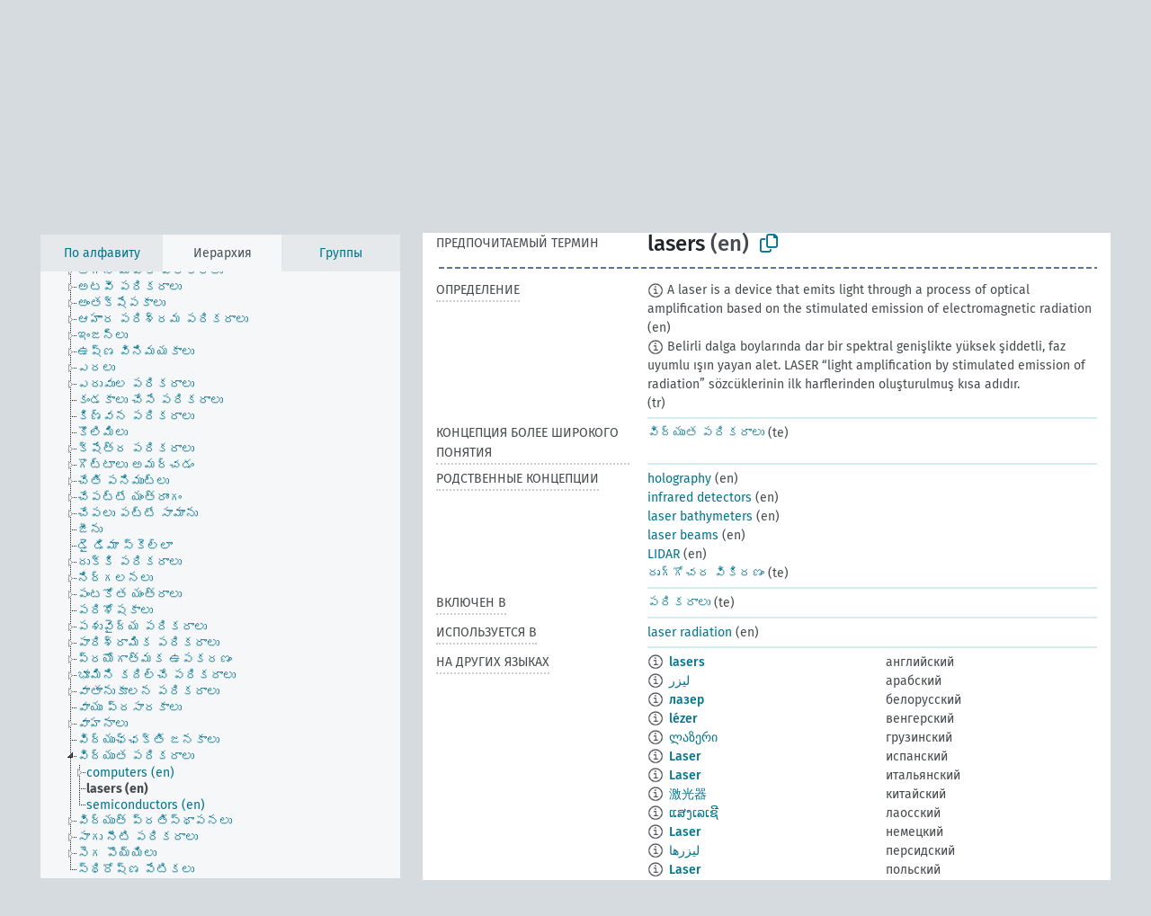

--- FILE ---
content_type: text/html; charset=UTF-8
request_url: https://agrovoc.fao.org/browse/agrovoc/ru/page/?clang=te&uri=c_26026
body_size: 13506
content:
<!DOCTYPE html>
<html dir="ltr" lang="ru" prefix="og: https://ogp.me/ns#">
<head>
<base href="https://agrovoc.fao.org/browse/">
<link rel="shortcut icon" href="favicon.ico">
<meta http-equiv="X-UA-Compatible" content="IE=Edge">
<meta http-equiv="Content-Type" content="text/html; charset=UTF-8">
<meta name="viewport" content="width=device-width, initial-scale=1.0">
<meta name="format-detection" content="telephone=no">
<meta name="generator" content="Skosmos 2.18">
<meta name="title" content="lasers - Agrovoc - AGROVOC">
<meta property="og:title" content="lasers - Agrovoc - AGROVOC">
<meta name="description" content="Concept lasers in vocabulary ">
<meta property="og:description" content="Concept lasers in vocabulary ">
<link rel="canonical" href="https://agrovoc.fao.org/browse/agrovoc/ru/page/c_26026?clang=te">
<meta property="og:url" content="https://agrovoc.fao.org/browse/agrovoc/ru/page/c_26026?clang=te">
<meta property="og:type" content="website">
<meta property="og:site_name" content="AGROVOC">
<link href="vendor/twbs/bootstrap/dist/css/bootstrap.min.css" media="screen, print" rel="stylesheet" type="text/css">
<link href="vendor/vakata/jstree/dist/themes/default/style.min.css" media="screen, print" rel="stylesheet" type="text/css">
<link href="vendor/davidstutz/bootstrap-multiselect/dist/css/bootstrap-multiselect.min.css" media="screen, print" rel="stylesheet" type="text/css">
<link href="resource/css/fira.css" media="screen, print" rel="stylesheet" type="text/css">
<link href="resource/fontawesome/css/fontawesome.css" media="screen, print" rel="stylesheet" type="text/css">
<link href="resource/fontawesome/css/regular.css" media="screen, print" rel="stylesheet" type="text/css">
<link href="resource/fontawesome/css/solid.css" media="screen, print" rel="stylesheet" type="text/css">
<link href="resource/css/styles.css" media="screen, print" rel="stylesheet" type="text/css">
<link href="resource/css/fao.css" media="screen, print" rel="stylesheet" type="text/css">

<title>lasers - Agrovoc - AGROVOC</title>
</head>
<body class="vocab-agrovoc">
  <noscript>
    <strong>We're sorry but Skosmos doesn't work properly without JavaScript enabled. Please enable it to continue.</strong>
  </noscript>
  <a id="skiptocontent" href="agrovoc/ru/page/?clang=te&amp;uri=c_26026#maincontent">Перейти к основному содержанию</a>
  <div class="topbar-container topbar-white">
    <div class="topbar topbar-white">
      <div id="topbar-service-helper">
<a  class="service-ru" href="ru/?clang=te"><h1 id="service-name">Skosmos</h1></a>
</div>
<div id="topbar-language-navigation">
<div id="language" class="dropdown"><span class="navigation-font">|</span>
  <span class="navigation-font">Язык интерфейса:</span>
  <button type="button" class="btn btn-default dropdown-toggle navigation-font" data-bs-toggle="dropdown">русский<span class="caret"></span></button>
  <ul class="dropdown-menu dropdown-menu-end">
      <li><a class="dropdown-item" id="language-ar" class="versal" href="agrovoc/ar/page/?clang=te&amp;uri=c_26026"> العربية</a></li>
        <li><a class="dropdown-item" id="language-en" class="versal" href="agrovoc/en/page/?clang=te&amp;uri=c_26026"> English</a></li>
        <li><a class="dropdown-item" id="language-es" class="versal" href="agrovoc/es/page/?clang=te&amp;uri=c_26026"> español</a></li>
        <li><a class="dropdown-item" id="language-fr" class="versal" href="agrovoc/fr/page/?clang=te&amp;uri=c_26026"> français</a></li>
            <li><a class="dropdown-item" id="language-zh" class="versal" href="agrovoc/zh/page/?clang=te&amp;uri=c_26026"> 中文</a></li>
      </ul>
</div>
<div id="navigation">
          <a href="http://www.fao.org/agrovoc/" class="navigation-font"> АГРОВОК </a>
     <a href="ru/about?clang=te" id="navi2" class="navigation-font">
  О проекте  </a>
  <a href="agrovoc/ru/feedback?clang=te" id="navi3" class="navigation-font">
  Обратная связь  </a>
  <span class="skosmos-tooltip-wrapper skosmos-tooltip t-bottom" id="navi4" tabindex="0" data-title="Наведите указатель мышки на текст с пунктирным подчеркиванием, чтобы увидеть информацию о свойстве. &#xa; &#xa; Для сокращения поиска, пожалуйста, используйте символ * как в *животное или *патент*. В конце поисковых слов, поиск будет сокращён автоматически, даже если символ сокращения не введён вручную: таким образом, кот выдаст те же результаты, что и кот*.">
    <span class="navigation-font">Помощь</span>
  </span>
</div>
</div>

<!-- top-bar ENDS HERE -->

    </div>
  </div>
    <div class="headerbar">
    <div class="header-row"><div class="headerbar-coloured"></div><div class="header-left">
  <h1><a href="agrovoc/ru/?clang=te"></a></h1>
</div>
<div class="header-float">
      <h2 class="sr-only">Поиск по словарю</h2>
    <div class="search-vocab-text"><p>Язык содержимого</p></div>
    <form class="navbar-form" role="search" name="text-search" action="agrovoc/ru/search">
    <input style="display: none" name="clang" value="te" id="lang-input">
    <div class="input-group">
      <div class="input-group-btn">
        <label class="sr-only" for="lang-dropdown-toggle">Язык содержимого и поиска</label>
        <button type="button" class="btn btn-default dropdown-toggle" data-bs-toggle="dropdown" aria-expanded="false" id="lang-dropdown-toggle">телугу<span class="caret"></span></button>
        <ul class="dropdown-menu" aria-labelledby="lang-dropdown-toggle">
                            <li><a class="dropdown-item" href="agrovoc/ru/page/c_26026?clang=en" class="lang-button" hreflang="en">английский</a></li>
                    <li><a class="dropdown-item" href="agrovoc/ru/page/c_26026?clang=ar" class="lang-button" hreflang="ar">арабский</a></li>
                    <li><a class="dropdown-item" href="agrovoc/ru/page/c_26026?clang=be" class="lang-button" hreflang="be">белорусский</a></li>
                    <li><a class="dropdown-item" href="agrovoc/ru/page/c_26026?clang=my" class="lang-button" hreflang="my">бирманский</a></li>
                    <li><a class="dropdown-item" href="agrovoc/ru/page/c_26026?clang=hu" class="lang-button" hreflang="hu">венгерский</a></li>
                    <li><a class="dropdown-item" href="agrovoc/ru/page/c_26026?clang=vi" class="lang-button" hreflang="vi">вьетнамский</a></li>
                    <li><a class="dropdown-item" href="agrovoc/ru/page/c_26026?clang=el" class="lang-button" hreflang="el">греческий</a></li>
                    <li><a class="dropdown-item" href="agrovoc/ru/page/c_26026?clang=ka" class="lang-button" hreflang="ka">грузинский</a></li>
                    <li><a class="dropdown-item" href="agrovoc/ru/page/c_26026?clang=da" class="lang-button" hreflang="da">датский</a></li>
                    <li><a class="dropdown-item" href="agrovoc/ru/page/c_26026?clang=es" class="lang-button" hreflang="es">испанский</a></li>
                    <li><a class="dropdown-item" href="agrovoc/ru/page/c_26026?clang=it" class="lang-button" hreflang="it">итальянский</a></li>
                    <li><a class="dropdown-item" href="agrovoc/ru/page/c_26026?clang=ca" class="lang-button" hreflang="ca">каталанский</a></li>
                    <li><a class="dropdown-item" href="agrovoc/ru/page/c_26026?clang=zh" class="lang-button" hreflang="zh">китайский</a></li>
                    <li><a class="dropdown-item" href="agrovoc/ru/page/c_26026?clang=ko" class="lang-button" hreflang="ko">корейский</a></li>
                    <li><a class="dropdown-item" href="agrovoc/ru/page/c_26026?clang=km" class="lang-button" hreflang="km">кхмерский</a></li>
                    <li><a class="dropdown-item" href="agrovoc/ru/page/c_26026?clang=lo" class="lang-button" hreflang="lo">лаосский</a></li>
                    <li><a class="dropdown-item" href="agrovoc/ru/page/c_26026?clang=la" class="lang-button" hreflang="la">латинский</a></li>
                    <li><a class="dropdown-item" href="agrovoc/ru/page/c_26026?clang=ms" class="lang-button" hreflang="ms">малайский</a></li>
                    <li><a class="dropdown-item" href="agrovoc/ru/page/c_26026?clang=de" class="lang-button" hreflang="de">немецкий</a></li>
                    <li><a class="dropdown-item" href="agrovoc/ru/page/c_26026?clang=nl" class="lang-button" hreflang="nl">нидерландский</a></li>
                    <li><a class="dropdown-item" href="agrovoc/ru/page/c_26026?clang=nb" class="lang-button" hreflang="nb">норвежский букмол</a></li>
                    <li><a class="dropdown-item" href="agrovoc/ru/page/c_26026?clang=nn" class="lang-button" hreflang="nn">нюнорск</a></li>
                    <li><a class="dropdown-item" href="agrovoc/ru/page/c_26026?clang=fa" class="lang-button" hreflang="fa">персидский</a></li>
                    <li><a class="dropdown-item" href="agrovoc/ru/page/c_26026?clang=pl" class="lang-button" hreflang="pl">польский</a></li>
                    <li><a class="dropdown-item" href="agrovoc/ru/page/c_26026?clang=pt" class="lang-button" hreflang="pt">португальский</a></li>
                    <li><a class="dropdown-item" href="agrovoc/ru/page/c_26026?clang=pt-BR" class="lang-button" hreflang="pt-BR">португальский (Бразилия)</a></li>
                    <li><a class="dropdown-item" href="agrovoc/ru/page/c_26026?clang=ro" class="lang-button" hreflang="ro">румынский</a></li>
                    <li><a class="dropdown-item" href="agrovoc/ru/page/c_26026" class="lang-button" hreflang="ru">русский</a></li>
                    <li><a class="dropdown-item" href="agrovoc/ru/page/c_26026?clang=sr" class="lang-button" hreflang="sr">сербский</a></li>
                    <li><a class="dropdown-item" href="agrovoc/ru/page/c_26026?clang=sk" class="lang-button" hreflang="sk">словацкий</a></li>
                    <li><a class="dropdown-item" href="agrovoc/ru/page/c_26026?clang=sw" class="lang-button" hreflang="sw">суахили</a></li>
                    <li><a class="dropdown-item" href="agrovoc/ru/page/c_26026?clang=th" class="lang-button" hreflang="th">тайский</a></li>
                    <li><a class="dropdown-item" href="agrovoc/ru/page/c_26026?clang=te" class="lang-button" hreflang="te">телугу</a></li>
                    <li><a class="dropdown-item" href="agrovoc/ru/page/c_26026?clang=tr" class="lang-button" hreflang="tr">турецкий</a></li>
                    <li><a class="dropdown-item" href="agrovoc/ru/page/c_26026?clang=uk" class="lang-button" hreflang="uk">украинский</a></li>
                    <li><a class="dropdown-item" href="agrovoc/ru/page/c_26026?clang=fi" class="lang-button" hreflang="fi">финский</a></li>
                    <li><a class="dropdown-item" href="agrovoc/ru/page/c_26026?clang=fr" class="lang-button" hreflang="fr">французский</a></li>
                    <li><a class="dropdown-item" href="agrovoc/ru/page/c_26026?clang=hi" class="lang-button" hreflang="hi">хинди</a></li>
                    <li><a class="dropdown-item" href="agrovoc/ru/page/c_26026?clang=cs" class="lang-button" hreflang="cs">чешский</a></li>
                    <li><a class="dropdown-item" href="agrovoc/ru/page/c_26026?clang=sv" class="lang-button" hreflang="sv">шведский</a></li>
                    <li><a class="dropdown-item" href="agrovoc/ru/page/c_26026?clang=et" class="lang-button" hreflang="et">эстонский</a></li>
                    <li><a class="dropdown-item" href="agrovoc/ru/page/c_26026?clang=ja" class="lang-button" hreflang="ja">японский</a></li>
                            <li>
            <a class="dropdown-item" href="agrovoc/ru/page/c_26026?clang=te&amp;anylang=on"
              class="lang-button" id="lang-button-all">Любой язык</a>
            <input name="anylang" type="checkbox">
          </li>
        </ul>
      </div><!-- /btn-group -->
      <label class="sr-only" for="search-field">Введите термин для поиска</label>
      <input id="search-field" type="text" class="form-control" name="q" value="">
      <div class="input-group-btn">
        <label class="sr-only" for="search-all-button">Найти</label>
        <button id="search-all-button" type="submit" class="btn btn-primary">Поиск</button>
      </div>
    </div>
      </form>
</div>
</div>  </div>
    <div class="main-container">
        <div id="sidebar">
          <div class="sidebar-buttons">
                <h2 class="sr-only">Список на боковой панели: составить список и просмотреть содержимое словаря по критерию</h2>
        <ul class="nav nav-tabs">
                                      <h3 class="sr-only">Показать словарные концепции по алфавиту</h3>
                    <li id="alpha" class="nav-item"><a class="nav-link" href="agrovoc/ru/index?clang=te">По алфавиту</a></li>
                                                  <h3 class="sr-only">Показать словарные концепции по иерархии</h3>
                    <li id="hierarchy" class="nav-item">
            <a class="nav-link active" href="#" id="hier-trigger"
                        >Иерархия            </a>
          </li>
                              <h3 class="sr-only">Показать словарные концепции и группы по иерархии</h3>
          <li id="groups" class="nav-item"><a class="nav-link" href="agrovoc/ru/groups?clang=te">Группы</a></li>
                                      </ul>
      </div>
      
            <h4 class="sr-only">Словарные концепции по алфавиту</h4>
            <div class="sidebar-grey  concept-hierarchy">
        <div id="alphabetical-menu">
                  </div>
              </div>
        </div>
    
            <main id="maincontent" tabindex="-1">
            <div class="content">
        <div id="content-top"></div>
                     <h2 class="sr-only">Информация о концепции</h2>
            <div class="alert alert-lang">
      <p class="language-alert">На этом языке нет термина для этой концепции.</p>
    </div>
        <div class="concept-info">
      <div class="concept-main">
              <div class="row">
                                      <div class="crumb-path">
                        <a class="propertyvalue bread-crumb" href="agrovoc/ru/page/c_330919?clang=te">objects (en)</a><span class="bread-crumb"> > </span>
                                                <a class="propertyvalue bread-crumb" href="agrovoc/ru/page/c_2631?clang=te">పరికరాలు</a><span class="bread-crumb"> > </span>
                                                <a class="propertyvalue bread-crumb" href="agrovoc/ru/page/c_49878?clang=te">విద్యుత పరికరాలు</a><span class="bread-crumb"> > </span>
                                                <span class="bread-crumb propertylabel-pink">lasers (en)</span>
                                                </div>
                          </div>
            <div class="row property prop-preflabel"><div class="property-label property-label-pref"><h3 class="versal">
                                      Предпочитаемый термин
                      </h3></div><div class="property-value-column"><span class="prefLabel conceptlabel" id="pref-label">lasers</span><span class="prefLabelLang"> (en)</span>
                        &nbsp;
        <button type="button" data-bs-toggle="tooltip" data-bs-placement="button" title="Copy to clipboard" class="btn btn-default btn-xs copy-clipboard" for="#pref-label"><span class="fa-regular fa-copy"></span></button></div><div class="col-md-12"><div class="preflabel-spacer"></div></div></div>
                       <div class="row property prop-skos_definition">
          <div class="property-label">
            <h3 class="versal               property-click skosmos-tooltip-wrapper skosmos-tooltip t-top" data-title="Полное объяснение предполагаемого значения концепции
              ">
                              Определение
                          </h3>
          </div>
          <div class="property-value-column"><div class="property-value-wrapper">
                <ul>
                     <li>
                                                                            <span class="versal reified-property-value tooltip-html">
                  <img alt="Information" src="resource/pics/about.png"> A laser is a device that emits light through a process of optical amplification based on the stimulated emission of electromagnetic radiation
                  <div class="reified-tooltip tooltip-html-content"><p><span class="tooltip-prop">Источник</span>: <a href="https://en.wikipedia.org/wiki/Laser">https://en.wikipedia.org/wiki/Laser</a></p><p><span class="tooltip-prop">Создано</span>: <a href="">1/3/19</a></p></div>
                </span>
                                                <span class="versal"> (en)</span>                                                      </li>
                     <li>
                                                                            <span class="versal reified-property-value tooltip-html">
                  <img alt="Information" src="resource/pics/about.png"> Belirli dalga boylarında dar bir spektral genişlikte yüksek şiddetli, faz uyumlu ışın yayan alet. LASER “light amplification by stimulated emission of radiation” sözcüklerinin ilk harflerinden oluşturulmuş kısa adıdır.
                  <div class="reified-tooltip tooltip-html-content"><p><span class="tooltip-prop">Источник</span>: <a href="http://www.tubaterim.gov.tr/">http://www.tubaterim.gov.tr/</a></p><p><span class="tooltip-prop">Создано</span>: <a href="">12/26/18</a></p></div>
                </span>
                                                <span class="versal"> (tr)</span>                                                      </li>
                </ul>
                </div></div></div>
                               <div class="row property prop-skos_broader">
          <div class="property-label">
            <h3 class="versal               property-click skosmos-tooltip-wrapper skosmos-tooltip t-top" data-title="Концепция более широкого понятия
              ">
                              Концепция более широкого понятия
                          </h3>
          </div>
          <div class="property-value-column"><div class="property-value-wrapper">
                <ul>
                     <li>
                                                                               <a href="agrovoc/ru/page/c_49878?clang=te"> విద్యుత పరికరాలు</a>
                                                <span class="versal"> (te)</span>                                                      </li>
                </ul>
                </div></div></div>
                               <div class="row property prop-skos_related">
          <div class="property-label">
            <h3 class="versal               property-click skosmos-tooltip-wrapper skosmos-tooltip t-top" data-title="Концепции, связанные с этой концепцией.
              ">
                              Родственные концепции
                          </h3>
          </div>
          <div class="property-value-column"><div class="property-value-wrapper">
                <ul>
                     <li>
                                                                               <a href="agrovoc/ru/page/c_30d61cbf?clang=te"> holography</a>
                                                <span class="versal"> (en)</span>                                                      </li>
                     <li>
                                                                               <a href="agrovoc/ru/page/c_ec274eb2?clang=te"> infrared detectors</a>
                                                <span class="versal"> (en)</span>                                                      </li>
                     <li>
                                                                               <a href="agrovoc/ru/page/c_61cb5b95?clang=te"> laser bathymeters</a>
                                                <span class="versal"> (en)</span>                                                      </li>
                     <li>
                                                                               <a href="agrovoc/ru/page/c_37628?clang=te"> laser beams</a>
                                                <span class="versal"> (en)</span>                                                      </li>
                     <li>
                                                                               <a href="agrovoc/ru/page/c_c3ea7f1d?clang=te"> LIDAR</a>
                                                <span class="versal"> (en)</span>                                                      </li>
                     <li>
                                                                               <a href="agrovoc/ru/page/c_4322?clang=te"> దృగ్గోచర వికిరణం</a>
                                                <span class="versal"> (te)</span>                                                      </li>
                </ul>
                </div></div></div>
                               <div class="row property prop-http___aims_fao_org_aos_agrontology_isIncludedIn">
          <div class="property-label">
            <h3 class="versal               property-click skosmos-tooltip-wrapper skosmos-tooltip t-top" data-title="Y &lt;включен в&gt; X. X - это сущность, которая включена в элемент Y. Например, &quot;удаление рогов&quot; &lt;включен в&gt; &quot;методы выращивания и содержания животных&quot;, &quot;микробиологический анализ&quot; &lt;включен в&gt; &quot;анализ воды&quot;.
              ">
                              включен в
                          </h3>
          </div>
          <div class="property-value-column"><div class="property-value-wrapper">
                <ul>
                     <li>
                                                                               <a href="agrovoc/ru/page/c_2631?clang=te"> పరికరాలు</a>
                                                <span class="versal"> (te)</span>                                                      </li>
                </ul>
                </div></div></div>
                               <div class="row property prop-http___aims_fao_org_aos_agrontology_isUsedIn">
          <div class="property-label">
            <h3 class="versal               property-click skosmos-tooltip-wrapper skosmos-tooltip t-top" data-title="X &lt;используется в&gt; Y. X обычно используется в Y, нормально использовать X при обращении с Y. Например, &quot;экструдеры&quot;  &lt;используется в&gt; &quot;экструзия&quot;, &quot;фильтры&quot;  &lt;используется в&gt; &quot;сепараторы&quot;.
              ">
                              используется в
                          </h3>
          </div>
          <div class="property-value-column"><div class="property-value-wrapper">
                <ul>
                     <li>
                                                                               <a href="agrovoc/ru/page/c_4207?clang=te"> laser radiation</a>
                                                <span class="versal"> (en)</span>                                                      </li>
                </ul>
                </div></div></div>
                                <div class="row property prop-other-languages">
        <div class="property-label"><h3 class="versal property-click skosmos-tooltip-wrapper skosmos-tooltip t-top" data-title="Термины для концепции на других языках." >На других языках</h3></div>
        <div class="property-value-column">
          <div class="property-value-wrapper">
            <ul>
                                          <li class="row other-languages first-of-language">
                <div class="col-6 versal versal-pref">
                                    <span class="reified-property-value xl-label tooltip-html">
                    <img alt="Information" src="resource/pics/about.png">
                    <div class="reified-tooltip tooltip-html-content">
                                                              <p><span class="tooltip-prop">void:inDataset</span>:
                        <span class="versal">http://aims.fao.org/aos/agrovoc/void.ttl#Agrovoc</span>
                      </p>
                                                                                  <p><span class="tooltip-prop">Создано</span>:
                        <span class="versal">1998-11-16T00:00:00Z</span>
                      </p>
                                                                                  <p><span class="tooltip-prop">skos:notation</span>:
                        <span class="versal">26026</span>
                      </p>
                                                            </div>
                  </span>
                                                      <a href='agrovoc/ru/page/c_26026?clang=en' hreflang='en'>lasers</a>
                                  </div>
                <div class="col-6 versal"><p>английский</p></div>
              </li>
                                                        <li class="row other-languages first-of-language">
                <div class="col-6 versal versal-pref">
                                    <span class="reified-property-value xl-label tooltip-html">
                    <img alt="Information" src="resource/pics/about.png">
                    <div class="reified-tooltip tooltip-html-content">
                                                              <p><span class="tooltip-prop">void:inDataset</span>:
                        <span class="versal">http://aims.fao.org/aos/agrovoc/void.ttl#Agrovoc</span>
                      </p>
                                                                                  <p><span class="tooltip-prop">Создано</span>:
                        <span class="versal">2002-12-12T00:00:00Z</span>
                      </p>
                                                                                  <p><span class="tooltip-prop">skos:notation</span>:
                        <span class="versal">26026</span>
                      </p>
                                                            </div>
                  </span>
                                                      <a href='agrovoc/ru/page/c_26026?clang=ar' hreflang='ar'>ليزر</a>
                                  </div>
                <div class="col-6 versal"><p>арабский</p></div>
              </li>
                                                        <li class="row other-languages first-of-language">
                <div class="col-6 versal versal-pref">
                                    <span class="reified-property-value xl-label tooltip-html">
                    <img alt="Information" src="resource/pics/about.png">
                    <div class="reified-tooltip tooltip-html-content">
                                                              <p><span class="tooltip-prop">void:inDataset</span>:
                        <span class="versal">http://aims.fao.org/aos/agrovoc/void.ttl#Agrovoc</span>
                      </p>
                                                                                  <p><span class="tooltip-prop">Создано</span>:
                        <span class="versal">2023-09-29T15:31:52</span>
                      </p>
                                                                                  <p><span class="tooltip-prop">skos:notation</span>:
                        <span class="versal">26026</span>
                      </p>
                                                            </div>
                  </span>
                                                      <a href='agrovoc/ru/page/c_26026?clang=be' hreflang='be'>лазер</a>
                                  </div>
                <div class="col-6 versal"><p>белорусский</p></div>
              </li>
                                                        <li class="row other-languages first-of-language">
                <div class="col-6 versal versal-pref">
                                    <span class="reified-property-value xl-label tooltip-html">
                    <img alt="Information" src="resource/pics/about.png">
                    <div class="reified-tooltip tooltip-html-content">
                                                              <p><span class="tooltip-prop">void:inDataset</span>:
                        <span class="versal">http://aims.fao.org/aos/agrovoc/void.ttl#Agrovoc</span>
                      </p>
                                                                                  <p><span class="tooltip-prop">Создано</span>:
                        <span class="versal">2006-12-06T00:00:00Z</span>
                      </p>
                                                                                  <p><span class="tooltip-prop">skos:notation</span>:
                        <span class="versal">26026</span>
                      </p>
                                                            </div>
                  </span>
                                                      <a href='agrovoc/ru/page/c_26026?clang=hu' hreflang='hu'>lézer</a>
                                  </div>
                <div class="col-6 versal"><p>венгерский</p></div>
              </li>
                                                        <li class="row other-languages first-of-language">
                <div class="col-6 versal versal-pref">
                                    <span class="reified-property-value xl-label tooltip-html">
                    <img alt="Information" src="resource/pics/about.png">
                    <div class="reified-tooltip tooltip-html-content">
                                                              <p><span class="tooltip-prop">void:inDataset</span>:
                        <span class="versal">http://aims.fao.org/aos/agrovoc/void.ttl#Agrovoc</span>
                      </p>
                                                                                  <p><span class="tooltip-prop">Создано</span>:
                        <span class="versal">2017-06-06T09:43:15Z</span>
                      </p>
                                                                                  <p><span class="tooltip-prop">Последнее изменение</span>:
                        <span class="versal">2017-06-14T14:15:20Z</span>
                      </p>
                                                                                  <p><span class="tooltip-prop">skos:notation</span>:
                        <span class="versal">26026</span>
                      </p>
                                                            </div>
                  </span>
                                                      <a href='agrovoc/ru/page/c_26026?clang=ka' hreflang='ka'>ლაზერი</a>
                                  </div>
                <div class="col-6 versal"><p>грузинский</p></div>
              </li>
                                                        <li class="row other-languages first-of-language">
                <div class="col-6 versal versal-pref">
                                    <span class="reified-property-value xl-label tooltip-html">
                    <img alt="Information" src="resource/pics/about.png">
                    <div class="reified-tooltip tooltip-html-content">
                                                              <p><span class="tooltip-prop">void:inDataset</span>:
                        <span class="versal">http://aims.fao.org/aos/agrovoc/void.ttl#Agrovoc</span>
                      </p>
                                                                                  <p><span class="tooltip-prop">Создано</span>:
                        <span class="versal">1989-04-10T00:00:00Z</span>
                      </p>
                                                                                  <p><span class="tooltip-prop">skos:notation</span>:
                        <span class="versal">26026</span>
                      </p>
                                                            </div>
                  </span>
                                                      <a href='agrovoc/ru/page/c_26026?clang=es' hreflang='es'>Laser</a>
                                  </div>
                <div class="col-6 versal"><p>испанский</p></div>
              </li>
                                                        <li class="row other-languages first-of-language">
                <div class="col-6 versal versal-pref">
                                    <span class="reified-property-value xl-label tooltip-html">
                    <img alt="Information" src="resource/pics/about.png">
                    <div class="reified-tooltip tooltip-html-content">
                                                              <p><span class="tooltip-prop">void:inDataset</span>:
                        <span class="versal">http://aims.fao.org/aos/agrovoc/void.ttl#Agrovoc</span>
                      </p>
                                                                                  <p><span class="tooltip-prop">Создано</span>:
                        <span class="versal">2007-01-12T00:00:00Z</span>
                      </p>
                                                                                  <p><span class="tooltip-prop">skos:notation</span>:
                        <span class="versal">26026</span>
                      </p>
                                                            </div>
                  </span>
                                                      <a href='agrovoc/ru/page/c_26026?clang=it' hreflang='it'>Laser</a>
                                  </div>
                <div class="col-6 versal"><p>итальянский</p></div>
              </li>
                                                        <li class="row other-languages first-of-language">
                <div class="col-6 versal versal-pref">
                                    <span class="reified-property-value xl-label tooltip-html">
                    <img alt="Information" src="resource/pics/about.png">
                    <div class="reified-tooltip tooltip-html-content">
                                                              <p><span class="tooltip-prop">void:inDataset</span>:
                        <span class="versal">http://aims.fao.org/aos/agrovoc/void.ttl#Agrovoc</span>
                      </p>
                                                                                  <p><span class="tooltip-prop">Создано</span>:
                        <span class="versal">2002-12-12T00:00:00Z</span>
                      </p>
                                                                                  <p><span class="tooltip-prop">Последнее изменение</span>:
                        <span class="versal">2020-12-09T16:08:42Z</span>
                      </p>
                                                                                  <p><span class="tooltip-prop">skos:notation</span>:
                        <span class="versal">26026</span>
                      </p>
                                                            </div>
                  </span>
                                                      <a href='agrovoc/ru/page/c_26026?clang=zh' hreflang='zh'>激光器</a>
                                  </div>
                <div class="col-6 versal"><p>китайский</p></div>
              </li>
                                                        <li class="row other-languages first-of-language">
                <div class="col-6 versal versal-pref">
                                    <span class="reified-property-value xl-label tooltip-html">
                    <img alt="Information" src="resource/pics/about.png">
                    <div class="reified-tooltip tooltip-html-content">
                                                              <p><span class="tooltip-prop">void:inDataset</span>:
                        <span class="versal">http://aims.fao.org/aos/agrovoc/void.ttl#Agrovoc</span>
                      </p>
                                                                                  <p><span class="tooltip-prop">Создано</span>:
                        <span class="versal">2005-12-16T00:00:00Z</span>
                      </p>
                                                                                  <p><span class="tooltip-prop">skos:notation</span>:
                        <span class="versal">26026</span>
                      </p>
                                                            </div>
                  </span>
                                                      <a href='agrovoc/ru/page/c_26026?clang=lo' hreflang='lo'>ແສງເລເຊີ</a>
                                  </div>
                <div class="col-6 versal"><p>лаосский</p></div>
              </li>
                                                        <li class="row other-languages first-of-language">
                <div class="col-6 versal versal-pref">
                                    <span class="reified-property-value xl-label tooltip-html">
                    <img alt="Information" src="resource/pics/about.png">
                    <div class="reified-tooltip tooltip-html-content">
                                                              <p><span class="tooltip-prop">void:inDataset</span>:
                        <span class="versal">http://aims.fao.org/aos/agrovoc/void.ttl#Agrovoc</span>
                      </p>
                                                                                  <p><span class="tooltip-prop">Создано</span>:
                        <span class="versal">1998-11-16T00:00:00Z</span>
                      </p>
                                                                                  <p><span class="tooltip-prop">skos:notation</span>:
                        <span class="versal">26026</span>
                      </p>
                                                            </div>
                  </span>
                                                      <a href='agrovoc/ru/page/c_26026?clang=de' hreflang='de'>Laser</a>
                                  </div>
                <div class="col-6 versal"><p>немецкий</p></div>
              </li>
                                                        <li class="row other-languages first-of-language">
                <div class="col-6 versal versal-pref">
                                    <span class="reified-property-value xl-label tooltip-html">
                    <img alt="Information" src="resource/pics/about.png">
                    <div class="reified-tooltip tooltip-html-content">
                                                              <p><span class="tooltip-prop">void:inDataset</span>:
                        <span class="versal">http://aims.fao.org/aos/agrovoc/void.ttl#Agrovoc</span>
                      </p>
                                                                                  <p><span class="tooltip-prop">Создано</span>:
                        <span class="versal">2007-04-20T00:00:00Z</span>
                      </p>
                                                                                  <p><span class="tooltip-prop">skos:notation</span>:
                        <span class="versal">26026</span>
                      </p>
                                                            </div>
                  </span>
                                                      <a href='agrovoc/ru/page/c_26026?clang=fa' hreflang='fa'>لیزرها</a>
                                  </div>
                <div class="col-6 versal"><p>персидский</p></div>
              </li>
                                                        <li class="row other-languages first-of-language">
                <div class="col-6 versal versal-pref">
                                    <span class="reified-property-value xl-label tooltip-html">
                    <img alt="Information" src="resource/pics/about.png">
                    <div class="reified-tooltip tooltip-html-content">
                                                              <p><span class="tooltip-prop">void:inDataset</span>:
                        <span class="versal">http://aims.fao.org/aos/agrovoc/void.ttl#Agrovoc</span>
                      </p>
                                                                                  <p><span class="tooltip-prop">Создано</span>:
                        <span class="versal">2006-12-19T00:00:00Z</span>
                      </p>
                                                                                  <p><span class="tooltip-prop">skos:notation</span>:
                        <span class="versal">26026</span>
                      </p>
                                                            </div>
                  </span>
                                                      <a href='agrovoc/ru/page/c_26026?clang=pl' hreflang='pl'>Laser</a>
                                  </div>
                <div class="col-6 versal"><p>польский</p></div>
              </li>
                                                        <li class="row other-languages first-of-language">
                <div class="col-6 versal versal-pref">
                                    <span class="reified-property-value xl-label tooltip-html">
                    <img alt="Information" src="resource/pics/about.png">
                    <div class="reified-tooltip tooltip-html-content">
                                                              <p><span class="tooltip-prop">void:inDataset</span>:
                        <span class="versal">http://aims.fao.org/aos/agrovoc/void.ttl#Agrovoc</span>
                      </p>
                                                                                  <p><span class="tooltip-prop">Создано</span>:
                        <span class="versal">1998-11-16T00:00:00Z</span>
                      </p>
                                                                                  <p><span class="tooltip-prop">Последнее изменение</span>:
                        <span class="versal">2021-06-16T21:24:42Z</span>
                      </p>
                                                                                  <p><span class="tooltip-prop">skos:notation</span>:
                        <span class="versal">26026</span>
                      </p>
                                                            </div>
                  </span>
                                                      <a href='agrovoc/ru/page/c_26026?clang=pt' hreflang='pt'>laser</a>
                                  </div>
                <div class="col-6 versal"><p>португальский</p></div>
              </li>
                                                        <li class="row other-languages first-of-language">
                <div class="col-6 versal versal-pref">
                                    <span class="reified-property-value xl-label tooltip-html">
                    <img alt="Information" src="resource/pics/about.png">
                    <div class="reified-tooltip tooltip-html-content">
                                                              <p><span class="tooltip-prop">void:inDataset</span>:
                        <span class="versal">http://aims.fao.org/aos/agrovoc/void.ttl#Agrovoc</span>
                      </p>
                                                                                  <p><span class="tooltip-prop">Создано</span>:
                        <span class="versal">2021-12-02T14:16:46</span>
                      </p>
                                                                                  <p><span class="tooltip-prop">skos:notation</span>:
                        <span class="versal">26026</span>
                      </p>
                                                            </div>
                  </span>
                                                      <a href='agrovoc/ru/page/c_26026?clang=ro' hreflang='ro'>lasere</a>
                                  </div>
                <div class="col-6 versal"><p>румынский</p></div>
              </li>
                                                        <li class="row other-languages first-of-language">
                <div class="col-6 versal versal-pref">
                                    <span class="reified-property-value xl-label tooltip-html">
                    <img alt="Information" src="resource/pics/about.png">
                    <div class="reified-tooltip tooltip-html-content">
                                                              <p><span class="tooltip-prop">void:inDataset</span>:
                        <span class="versal">http://aims.fao.org/aos/agrovoc/void.ttl#Agrovoc</span>
                      </p>
                                                                                  <p><span class="tooltip-prop">Создано</span>:
                        <span class="versal">2009-05-08T00:00:00Z</span>
                      </p>
                                                                                  <p><span class="tooltip-prop">skos:notation</span>:
                        <span class="versal">26026</span>
                      </p>
                                                            </div>
                  </span>
                                                      <a href='agrovoc/ru/page/c_26026' hreflang='ru'>лазеры</a>
                                  </div>
                <div class="col-6 versal"><p>русский</p></div>
              </li>
                                                        <li class="row other-languages first-of-language">
                <div class="col-6 versal versal-pref">
                                    <span class="reified-property-value xl-label tooltip-html">
                    <img alt="Information" src="resource/pics/about.png">
                    <div class="reified-tooltip tooltip-html-content">
                                                              <p><span class="tooltip-prop">void:inDataset</span>:
                        <span class="versal">http://aims.fao.org/aos/agrovoc/void.ttl#Agrovoc</span>
                      </p>
                                                                                  <p><span class="tooltip-prop">Создано</span>:
                        <span class="versal">2025-01-30T11:40:45</span>
                      </p>
                                                                                  <p><span class="tooltip-prop">skos:notation</span>:
                        <span class="versal">26026</span>
                      </p>
                                                            </div>
                  </span>
                                                      <a href='agrovoc/ru/page/c_26026?clang=sw' hreflang='sw'>leza</a>
                                  </div>
                <div class="col-6 versal"><p>суахили</p></div>
              </li>
                                                        <li class="row other-languages first-of-language">
                <div class="col-6 versal versal-pref">
                                    <span class="reified-property-value xl-label tooltip-html">
                    <img alt="Information" src="resource/pics/about.png">
                    <div class="reified-tooltip tooltip-html-content">
                                                              <p><span class="tooltip-prop">void:inDataset</span>:
                        <span class="versal">http://aims.fao.org/aos/agrovoc/void.ttl#Agrovoc</span>
                      </p>
                                                                                  <p><span class="tooltip-prop">Создано</span>:
                        <span class="versal">2005-08-19T00:00:00Z</span>
                      </p>
                                                                                  <p><span class="tooltip-prop">skos:notation</span>:
                        <span class="versal">26026</span>
                      </p>
                                                            </div>
                  </span>
                                                      <a href='agrovoc/ru/page/c_26026?clang=th' hreflang='th'>แสงเลเซอร์</a>
                                  </div>
                <div class="col-6 versal"><p>тайский</p></div>
              </li>
                                                        <li class="row other-languages first-of-language">
                <div class="col-6 versal versal-pref">
                                    <span class="reified-property-value xl-label tooltip-html">
                    <img alt="Information" src="resource/pics/about.png">
                    <div class="reified-tooltip tooltip-html-content">
                                                              <p><span class="tooltip-prop">void:inDataset</span>:
                        <span class="versal">http://aims.fao.org/aos/agrovoc/void.ttl#Agrovoc</span>
                      </p>
                                                                                  <p><span class="tooltip-prop">Создано</span>:
                        <span class="versal">2011-11-20T20:49:12Z</span>
                      </p>
                                                                                  <p><span class="tooltip-prop">Последнее изменение</span>:
                        <span class="versal">2014-07-03T18:01:09Z</span>
                      </p>
                                                                                  <p><span class="tooltip-prop">skos:notation</span>:
                        <span class="versal">26026</span>
                      </p>
                                                            </div>
                  </span>
                                                      <a href='agrovoc/ru/page/c_26026?clang=tr' hreflang='tr'>lazer</a>
                                  </div>
                <div class="col-6 versal"><p>турецкий</p></div>
              </li>
                                                        <li class="row other-languages first-of-language">
                <div class="col-6 versal versal-pref">
                                    <span class="reified-property-value xl-label tooltip-html">
                    <img alt="Information" src="resource/pics/about.png">
                    <div class="reified-tooltip tooltip-html-content">
                                                              <p><span class="tooltip-prop">void:inDataset</span>:
                        <span class="versal">http://aims.fao.org/aos/agrovoc/void.ttl#Agrovoc</span>
                      </p>
                                                                                  <p><span class="tooltip-prop">Создано</span>:
                        <span class="versal">1989-04-10T00:00:00Z</span>
                      </p>
                                                                                  <p><span class="tooltip-prop">Последнее изменение</span>:
                        <span class="versal">2023-01-18T16:12:27</span>
                      </p>
                                                                                  <p><span class="tooltip-prop">skos:notation</span>:
                        <span class="versal">26026</span>
                      </p>
                                                            </div>
                  </span>
                                                      <a href='agrovoc/ru/page/c_26026?clang=fr' hreflang='fr'>laser</a>
                                  </div>
                <div class="col-6 versal"><p>французский</p></div>
              </li>
                                                        <li class="row other-languages first-of-language">
                <div class="col-6 versal versal-pref">
                                    <span class="reified-property-value xl-label tooltip-html">
                    <img alt="Information" src="resource/pics/about.png">
                    <div class="reified-tooltip tooltip-html-content">
                                                              <p><span class="tooltip-prop">void:inDataset</span>:
                        <span class="versal">http://aims.fao.org/aos/agrovoc/void.ttl#Agrovoc</span>
                      </p>
                                                                                  <p><span class="tooltip-prop">Создано</span>:
                        <span class="versal">1998-11-16T00:00:00Z</span>
                      </p>
                                                                                  <p><span class="tooltip-prop">skos:notation</span>:
                        <span class="versal">26026</span>
                      </p>
                                                            </div>
                  </span>
                                                      <a href='agrovoc/ru/page/c_26026?clang=hi' hreflang='hi'>लेजर</a>
                                  </div>
                <div class="col-6 versal"><p>хинди</p></div>
              </li>
                                                        <li class="row other-languages first-of-language">
                <div class="col-6 versal versal-pref">
                                    <span class="reified-property-value xl-label tooltip-html">
                    <img alt="Information" src="resource/pics/about.png">
                    <div class="reified-tooltip tooltip-html-content">
                                                              <p><span class="tooltip-prop">void:inDataset</span>:
                        <span class="versal">http://aims.fao.org/aos/agrovoc/void.ttl#Agrovoc</span>
                      </p>
                                                                                  <p><span class="tooltip-prop">Создано</span>:
                        <span class="versal">2003-03-27T00:00:00Z</span>
                      </p>
                                                                                  <p><span class="tooltip-prop">skos:notation</span>:
                        <span class="versal">26026</span>
                      </p>
                                                            </div>
                  </span>
                                                      <a href='agrovoc/ru/page/c_26026?clang=cs' hreflang='cs'>lasery</a>
                                  </div>
                <div class="col-6 versal"><p>чешский</p></div>
              </li>
                                                        <li class="row other-languages first-of-language">
                <div class="col-6 versal versal-pref">
                                    <span class="reified-property-value xl-label tooltip-html">
                    <img alt="Information" src="resource/pics/about.png">
                    <div class="reified-tooltip tooltip-html-content">
                                                              <p><span class="tooltip-prop">void:inDataset</span>:
                        <span class="versal">http://aims.fao.org/aos/agrovoc/void.ttl#Agrovoc</span>
                      </p>
                                                                                  <p><span class="tooltip-prop">Создано</span>:
                        <span class="versal">2005-08-09T00:00:00Z</span>
                      </p>
                                                                                  <p><span class="tooltip-prop">skos:notation</span>:
                        <span class="versal">26026</span>
                      </p>
                                                            </div>
                  </span>
                                                      <a href='agrovoc/ru/page/c_26026?clang=ja' hreflang='ja'>レーザー</a>
                                  </div>
                <div class="col-6 versal"><p>японский</p></div>
              </li>
                                        </ul>
          </div>
        </div>
      </div>
              <div class="row property prop-uri">
            <div class="property-label"><h3 class="versal">URI</h3></div>
            <div class="property-value-column">
                <div class="property-value-wrapper">
                    <span class="versal uri-input-box" id="uri-input-box">http://aims.fao.org/aos/agrovoc/c_26026</span>
                    <button type="button" data-bs-toggle="tooltip" data-bs-placement="button" title="Copy to clipboard" class="btn btn-default btn-xs copy-clipboard" for="#uri-input-box">
                      <span class="fa-regular fa-copy"></span>
                    </button>
                </div>
            </div>
        </div>
        <div class="row">
            <div class="property-label"><h3 class="versal">Скачать концепцию</h3></div>
            <div class="property-value-column">
<span class="versal concept-download-links"><a href="rest/v1/agrovoc/data?uri=http%3A%2F%2Faims.fao.org%2Faos%2Fagrovoc%2Fc_26026&amp;format=application/rdf%2Bxml">RDF/XML</a>
          <a href="rest/v1/agrovoc/data?uri=http%3A%2F%2Faims.fao.org%2Faos%2Fagrovoc%2Fc_26026&amp;format=text/turtle">
            TURTLE</a>
          <a href="rest/v1/agrovoc/data?uri=http%3A%2F%2Faims.fao.org%2Faos%2Fagrovoc%2Fc_26026&amp;format=application/ld%2Bjson">JSON-LD</a>
        </span><span class="versal date-info">Создано 20.11.2011, последнее изменение 30.01.2025</span>            </div>
        </div>
      </div>
      <!-- appendix / concept mapping properties -->
      <div
          class="concept-appendix hidden"
          data-concept-uri="http://aims.fao.org/aos/agrovoc/c_26026"
          data-concept-type="skos:Concept"
          >
      </div>
    </div>
    
  

<template id="property-mappings-template">
    {{#each properties}}
    <div class="row{{#ifDeprecated concept.type 'skosext:DeprecatedConcept'}} deprecated{{/ifDeprecated}} property prop-{{ id }}">
        <div class="property-label"><h3 class="versal{{#ifNotInDescription type description}} property-click skosmos-tooltip-wrapper skosmos-tooltip t-top" data-title="{{ description }}{{/ifNotInDescription}}">{{label}}</h3></div>
        <div class="property-value-column">
            {{#each values }} {{! loop through ConceptPropertyValue objects }}
            {{#if prefLabel }}
            <div class="row">
                <div class="col-5">
                    <a class="versal" href="{{hrefLink}}">{{#if notation }}<span class="versal">{{ notation }} </span>{{/if}}{{ prefLabel }}</a>
                    {{#ifDifferentLabelLang lang }}<span class="propertyvalue"> ({{ lang }})</span>{{/ifDifferentLabelLang}}
                </div>
                {{#if vocabName }}
                    <span class="appendix-vocab-label col-7">{{ vocabName }}</span>
                {{/if}}
            </div>
            {{/if}}
            {{/each}}
        </div>
    </div>
    {{/each}}
</template>

        <div id="content-bottom"></div>
      </div>
    </main>
            <footer id="footer"></footer>
  </div>
  <script>
<!-- translations needed in javascript -->
var noResultsTranslation = "Нет результатов";
var loading_text = "Загружается";
var loading_failed_text = "Error: Loading more items failed!";
var loading_retry_text = "Retry";
var jstree_loading = "Загружается ...";
var results_disp = "Все результаты показаны: %d";
var all_vocabs  = "из всех";
var n_selected = "выбранно";
var missing_value = "Значение является обязательным и не может быть пустым";
var expand_paths = "показать все # пути";
var expand_propvals = "показать все # значения";
var hiertrans = "Иерархия";
var depr_trans = "Deprecated concept";
var sr_only_translations = {
  hierarchy_listing: "Иерархический список словарных концепций",
  groups_listing: "Иерархический список словарных концепций и групп",
};

<!-- variables passed through to javascript -->
var lang = "ru";
var content_lang = "te";
var vocab = "agrovoc";
var uri = "http://aims.fao.org/aos/agrovoc/c_26026";
var prefLabels = [{"lang": "en","label": "lasers"}];
var uriSpace = "http://aims.fao.org/aos/agrovoc/";
var showNotation = true;
var sortByNotation = null;
var languageOrder = ["te","en","ar","be","my","hu","vi","el","ka","da","es","it","ca","zh","ko","km","lo","la","ms","de","nl","nb","nn","fa","pl","pt","pt-BR","ro","ru","sr","sk","sw","th","tr","uk","fi","fr","hi","cs","sv","et","ja"];
var vocShortName = "Agrovoc";
var explicitLangCodes = true;
var pluginParameters = [];
</script>

<script type="application/ld+json">
{"@context":{"skos":"http://www.w3.org/2004/02/skos/core#","isothes":"http://purl.org/iso25964/skos-thes#","rdfs":"http://www.w3.org/2000/01/rdf-schema#","owl":"http://www.w3.org/2002/07/owl#","dct":"http://purl.org/dc/terms/","dc11":"http://purl.org/dc/elements/1.1/","uri":"@id","type":"@type","lang":"@language","value":"@value","graph":"@graph","label":"rdfs:label","prefLabel":"skos:prefLabel","altLabel":"skos:altLabel","hiddenLabel":"skos:hiddenLabel","broader":"skos:broader","narrower":"skos:narrower","related":"skos:related","inScheme":"skos:inScheme","schema":"http://schema.org/","wd":"http://www.wikidata.org/entity/","wdt":"http://www.wikidata.org/prop/direct/","agrovoc":"http://aims.fao.org/aos/agrovoc/"},"graph":[{"uri":"http://aims.fao.org/aos/agrontology#isIncludedIn","rdfs:comment":[{"lang":"ar","value":"ع <متضمن في> س. س هو كيان يتضمن العنصر ع\nعلى سبيل المثال: \"عملية إزالة القرون\" <متضمنة في>\"طرق رعاية الحيوان\"\n\" تخصيص الموارد\" <متضمنة في> \"تحليل المياه\""},{"lang":"zh","value":"Y<包含于>X。实体X包含元素Y。例如：“断角术”<包含于>“家畜饲养方法”，“微生物分析”<包含于>“水分析”。"},{"lang":"ru","value":"Y <включен в> X. X - это сущность, которая включена в элемент Y. Например, \"удаление рогов\" <включен в> \"методы выращивания и содержания животных\", \"микробиологический анализ\" <включен в> \"анализ воды\"."},{"lang":"en","value":"Y <is included in>X. X is an entity that includes the element Y. For example: \"dehorning” <included in> ”animal husbandry methods”, “microbiological analysis\" <included in> “water analysis”"},{"lang":"es","value":"Y <incluido en>X. X es una entidad que incluye el elemento Y. Ej. \"Descorne\" <incluido en> \"Método de crianza\", \"Análisis microbiológico\" <incluido en> \"Análisis de agua\"."},{"lang":"fr","value":"X <est inclus dans>  Y. X est une entité qui inclut l'élément Y. Par exemple, \"écornage\" <est inclus dans> \"méthode d'élevage\", \"analyse microbiologique\" <est inclus dans> \"analyse de l'eau\"."}],"label":[{"lang":"zh","value":"包含于"},{"lang":"ar","value":"مدرج في"},{"lang":"ru","value":"включен в"},{"lang":"en","value":"Is included in"},{"lang":"es","value":"Incluido en"},{"lang":"fr","value":"Est inclus dans"}],"rdfs:subPropertyOf":{"uri":"http://aims.fao.org/aos/agrontology#partitiveRelationship"}},{"uri":"http://aims.fao.org/aos/agrontology#isUsedIn","rdfs:comment":[{"lang":"ar","value":"س <يستخدم في> ع. \nيتم استخدام س عادة في ع ، ومن الطبيعي استخدام س في ممارسة ع\n\"القطارات\" تستخدم في \"النقل بالسكك الحديدية\""},{"lang":"zh","value":"X<被用于>Y。 X习惯性地被用于Y中，在做法Y中通常使用X。例如：“信息素”<被用于>“信息素诱捕器”，“火车”<被用于>“铁路运输”。"},{"lang":"ru","value":"X <используется в> Y. X обычно используется в Y, нормально использовать X при обращении с Y. Например, \"экструдеры\"  <используется в> \"экструзия\", \"фильтры\"  <используется в> \"сепараторы\"."},{"lang":"en","value":"X <is used in> Y. X is habitually used in Y, it is normal to use X in the practice of Y. E.g. “pheromones” <is used in> “pheromone traps”, “trains” <is used in> “rail transport”."},{"lang":"fr","value":"X <est utilisé dans> Y.  X est habituellement utilisé dans Y, il est normal d'utiliser X dans la pratique de Y. Par exemple, \"phéromone\" <est utilisé dans> \"piège à base de phéromones\", \"train\" <est utilisé dans> \"transport ferroviaire\"."},{"lang":"es","value":"X <es utilizado en> Y. X se usa habitualmente en Y, es normal usar X en la práctica de Y.  Ej. \"Feromona\" <es utilizado en> \"Trampa de feromonas\", \"Trenes\" <es utilizado en> \"Transporte por ferrocarriles\". "}],"label":[{"lang":"zh","value":"被用于"},{"lang":"ar","value":"يستخدم في"},{"lang":"ru","value":"используется в"},{"lang":"en","value":"Is used in"},{"lang":"fr","value":"Est utilisé dans"},{"lang":"es","value":"Es utilizado en"}],"rdfs:subPropertyOf":{"uri":"http://aims.fao.org/aos/agrontology#processRelationship"}},{"uri":"http://aims.fao.org/aos/agrovoc","type":"skos:ConceptScheme","prefLabel":{"lang":"en","value":"AGROVOC"}},{"uri":"agrovoc:c_26026","type":"skos:Concept","http://aims.fao.org/aos/agrontology#isIncludedIn":{"uri":"agrovoc:c_2631"},"http://aims.fao.org/aos/agrontology#isUsedIn":{"uri":"agrovoc:c_4207"},"dct:created":{"type":"http://www.w3.org/2001/XMLSchema#dateTime","value":"2011-11-20T20:49:12Z"},"dct:modified":{"type":"http://www.w3.org/2001/XMLSchema#dateTime","value":"2025-01-30T11:40:46"},"http://rdfs.org/ns/void#inDataset":{"uri":"agrovoc:void.ttl#Agrovoc"},"broader":{"uri":"agrovoc:c_49878"},"skos:definition":[{"uri":"agrovoc:xDef_016e06d4"},{"uri":"agrovoc:xDef_73d06b15"}],"skos:exactMatch":[{"uri":"https://d-nb.info/gnd/4034610-9"},{"uri":"https://lod.nal.usda.gov/nalt/28507"},{"uri":"https://vocabularyserver.com/cnr/ml/earth/en/xml.php?skosTema=36610"},{"uri":"http://www.eionet.europa.eu/gemet/concept/4698"}],"inScheme":{"uri":"http://aims.fao.org/aos/agrovoc"},"prefLabel":[{"lang":"sw","value":"leza"},{"lang":"be","value":"лазер"},{"lang":"ro","value":"lasere"},{"lang":"ka","value":"ლაზერი"},{"lang":"tr","value":"lazer"},{"lang":"zh","value":"激光器"},{"lang":"th","value":"แสงเลเซอร์"},{"lang":"ru","value":"лазеры"},{"lang":"pt","value":"laser"},{"lang":"hi","value":"लेजर"},{"lang":"ar","value":"ليزر"},{"lang":"cs","value":"lasery"},{"lang":"de","value":"Laser"},{"lang":"en","value":"lasers"},{"lang":"es","value":"Laser"},{"lang":"fa","value":"لیزرها"},{"lang":"fr","value":"laser"},{"lang":"hu","value":"lézer"},{"lang":"it","value":"Laser"},{"lang":"ja","value":"レーザー"},{"lang":"lo","value":"ແສງເລເຊີ"},{"lang":"pl","value":"Laser"}],"related":[{"uri":"agrovoc:c_c3ea7f1d"},{"uri":"agrovoc:c_ec274eb2"},{"uri":"agrovoc:c_61cb5b95"},{"uri":"agrovoc:c_30d61cbf"},{"uri":"agrovoc:c_37628"},{"uri":"agrovoc:c_4322"}],"http://www.w3.org/2008/05/skos-xl#prefLabel":[{"uri":"agrovoc:xl_sw_53f8e180"},{"uri":"agrovoc:xl_be_daee05d3"},{"uri":"agrovoc:xl_ro_05e17580"},{"uri":"agrovoc:xl_ka_81e84540"},{"uri":"agrovoc:xl_tr_26026_1321793352566"},{"uri":"agrovoc:xl_zh_1299525043353"},{"uri":"agrovoc:xl_th_1299525043320"},{"uri":"agrovoc:xl_ru_1299525043289"},{"uri":"agrovoc:xl_pt_1299525043256"},{"uri":"agrovoc:xl_pl_1299525043182"},{"uri":"agrovoc:xl_lo_1299525042846"},{"uri":"agrovoc:xl_ja_1299525042819"},{"uri":"agrovoc:xl_it_1299525042792"},{"uri":"agrovoc:xl_hu_1299525042764"},{"uri":"agrovoc:xl_hi_1299525042738"},{"uri":"agrovoc:xl_fr_1299525042711"},{"uri":"agrovoc:xl_fa_1299525042686"},{"uri":"agrovoc:xl_es_1299525042663"},{"uri":"agrovoc:xl_en_1299525042641"},{"uri":"agrovoc:xl_de_1299525042622"},{"uri":"agrovoc:xl_cs_1299525042604"},{"uri":"agrovoc:xl_ar_1299525042587"}]},{"uri":"agrovoc:c_2631","type":"skos:Concept","http://aims.fao.org/aos/agrontology#includes":{"uri":"agrovoc:c_26026"},"prefLabel":[{"lang":"sw","value":"uwekaji"},{"lang":"be","value":"абсталяванне"},{"lang":"ro","value":"echipament"},{"lang":"et","value":"varustus"},{"lang":"ka","value":"აღჭურვილობა"},{"lang":"ru","value":"оборудование"},{"lang":"uk","value":"обладнання"},{"lang":"ms","value":"Peralatan"},{"lang":"te","value":"పరికరాలు"},{"lang":"tr","value":"ekipman"},{"lang":"zh","value":"设备"},{"lang":"th","value":"เครื่องมือ"},{"lang":"sk","value":"zariadenie"},{"lang":"pt","value":"equipamento"},{"lang":"ar","value":"معدات"},{"lang":"cs","value":"zařízení"},{"lang":"de","value":"Ausstattung"},{"lang":"en","value":"equipment"},{"lang":"es","value":"Equipo"},{"lang":"fa","value":"تجهیزات"},{"lang":"fr","value":"matériel"},{"lang":"hi","value":"उपकरण"},{"lang":"hu","value":"eszköz"},{"lang":"it","value":"Attrezzatura"},{"lang":"ja","value":"施設"},{"lang":"ko","value":"장비"},{"lang":"lo","value":"ເຄື່ອງມື"},{"lang":"pl","value":"Maszyny i urządzenia"}]},{"uri":"agrovoc:c_30d61cbf","type":"skos:Concept","prefLabel":[{"lang":"sr","value":"холографија"},{"lang":"en","value":"holography"},{"lang":"nb","value":"holografi"},{"lang":"ca","value":"Holografia"},{"lang":"es","value":"Holografía"},{"lang":"fr","value":"holographie"},{"lang":"cs","value":"holografie"},{"lang":"zh","value":"全息术"},{"lang":"ar","value":"التصوير الموجي"},{"lang":"ru","value":"голография"},{"lang":"tr","value":"holografi"},{"lang":"it","value":"Olografia"},{"lang":"ka","value":"ჰოლოგრაფია"},{"lang":"ro","value":"holografie"},{"lang":"sw","value":"holografia"}],"related":{"uri":"agrovoc:c_26026"}},{"uri":"agrovoc:c_37628","type":"skos:Concept","prefLabel":[{"lang":"es","value":"Rayo láser"},{"lang":"sw","value":"mwangaza leza"},{"lang":"ro","value":"fascicule laser"},{"lang":"ar","value":"أشعة الليزر"},{"lang":"uk","value":"лазерні промені"},{"lang":"fr","value":"rayon laser"},{"lang":"ru","value":"лазерные лучи"},{"lang":"ka","value":"ლაზერის სხივი"},{"lang":"cs","value":"laserové paprsky"},{"lang":"de","value":"Laserstrahl"},{"lang":"en","value":"laser beams"},{"lang":"fa","value":"پرتوهاي ليزر"},{"lang":"hi","value":"लेजर किरणें"},{"lang":"hu","value":"lézersugár"},{"lang":"it","value":"Fasci laser"},{"lang":"ja","value":"レーザービーム、レーザー光線"},{"lang":"lo","value":"ເລົາແສງເລເຊີ"},{"lang":"pl","value":"Wiązka laserowa"},{"lang":"pt","value":"raio laser"},{"lang":"th","value":"ลำแสงเลเซอร์"},{"lang":"zh","value":"激光束"},{"lang":"tr","value":"lazer ışını"}],"related":{"uri":"agrovoc:c_26026"}},{"uri":"agrovoc:c_4207","type":"skos:Concept","http://aims.fao.org/aos/agrontology#makeUseOf":{"uri":"agrovoc:c_26026"},"prefLabel":[{"lang":"pt-BR","value":"radiação laser"},{"lang":"sw","value":"mnururisho ya leza"},{"lang":"ro","value":"radiație laser"},{"lang":"tr","value":"lazer radyasyonu"},{"lang":"zh","value":"激光辐射"},{"lang":"th","value":"รังสีเลเซอร์"},{"lang":"sk","value":"laserové žiarenie"},{"lang":"ru","value":"лазерное излучение"},{"lang":"pt","value":"radiação laser"},{"lang":"ar","value":"إشعاع الليزر"},{"lang":"cs","value":"laserové záření"},{"lang":"de","value":"Laserstrahlung"},{"lang":"en","value":"laser radiation"},{"lang":"es","value":"Radiación laser"},{"lang":"fa","value":"تابش لیزر"},{"lang":"fr","value":"rayonnement laser"},{"lang":"hi","value":"लेजर प्रकिरण"},{"lang":"hu","value":"lézersugárzás"},{"lang":"it","value":"Radiazione laser"},{"lang":"ja","value":"レーザー光放射"},{"lang":"ko","value":"레이저광선"},{"lang":"lo","value":"ການແຜ່ລັງສີເລເຊີ"},{"lang":"pl","value":"Promieniowanie laserowe"}]},{"uri":"agrovoc:c_4322","type":"skos:Concept","prefLabel":[{"lang":"sw","value":"mwanga"},{"lang":"uk","value":"світло"},{"lang":"ro","value":"lumină"},{"lang":"ka","value":"სინათლე"},{"lang":"te","value":"దృగ్గోచర వికిరణం"},{"lang":"tr","value":"ışık"},{"lang":"zh","value":"光"},{"lang":"th","value":"แสง"},{"lang":"sk","value":"svetlo"},{"lang":"ru","value":"свет"},{"lang":"pt","value":"luz"},{"lang":"ar","value":"ضوء"},{"lang":"cs","value":"světlo"},{"lang":"de","value":"Licht"},{"lang":"en","value":"light"},{"lang":"es","value":"Luz"},{"lang":"fa","value":"نور"},{"lang":"fr","value":"lumière"},{"lang":"hi","value":"प्रकाश"},{"lang":"hu","value":"fény"},{"lang":"it","value":"Luce"},{"lang":"ja","value":"光"},{"lang":"ko","value":"빛"},{"lang":"lo","value":"ແສງສະຫວ່າງ"},{"lang":"pl","value":"Światło"}],"related":{"uri":"agrovoc:c_26026"}},{"uri":"agrovoc:c_49878","type":"skos:Concept","narrower":{"uri":"agrovoc:c_26026"},"prefLabel":[{"lang":"sw","value":"vifaa vya elektroniki"},{"lang":"be","value":"электроннае абсталяванне"},{"lang":"ar","value":"معدات الكترونية"},{"lang":"en","value":"electronic equipment"},{"lang":"es","value":"Equipo electrónico"},{"lang":"fr","value":"matériel électronique"},{"lang":"zh","value":"电子设备"},{"lang":"cs","value":"elektronické vybavení"},{"lang":"te","value":"విద్యుత పరికరాలు"},{"lang":"de","value":"elektronisches Gerät"},{"lang":"it","value":"Attrezzature elettroniche"},{"lang":"ru","value":"электронное оборудование"},{"lang":"uk","value":"електронне устаткування"},{"lang":"ro","value":"echipament electronic"},{"lang":"ka","value":"ელექტრონული მოწყობილობა"},{"lang":"tr","value":"elektronik ekipman"}]},{"uri":"agrovoc:c_61cb5b95","type":"skos:Concept","prefLabel":[{"lang":"sw","value":"leza bathymeta"},{"lang":"ru","value":"лазерные батиметры"},{"lang":"ar","value":"أجهزة قياس الأعماق بالليزر"},{"lang":"es","value":"Batímetros láser"},{"lang":"zh","value":"激光测深器"},{"lang":"fr","value":"bathymètre laser"},{"lang":"tr","value":"lazer iskandili"},{"lang":"en","value":"laser bathymeters"}],"related":{"uri":"agrovoc:c_26026"}},{"uri":"agrovoc:c_c3ea7f1d","type":"skos:Concept","prefLabel":[{"lang":"ro","value":"LIDAR"},{"lang":"ar","value":"ليدار"},{"lang":"sw","value":"LIDAR"},{"lang":"cs","value":"LIDAR"},{"lang":"ka","value":"ლიდარი"},{"lang":"tr","value":"lidar"},{"lang":"zh","value":"激光雷达"},{"lang":"ru","value":"лидар"},{"lang":"fr","value":"lidar"},{"lang":"es","value":"Sistema lidar"},{"lang":"en","value":"LIDAR"}],"related":{"uri":"agrovoc:c_26026"}},{"uri":"agrovoc:c_ec274eb2","type":"skos:Concept","prefLabel":[{"lang":"sw","value":"vigunduzi vya miali isiyoonekana"},{"lang":"ru","value":"детектор инфракрасного излучения"},{"lang":"es","value":"Detector de infrarrojos"},{"lang":"ar","value":"كاشفات الأشعة تحت الحمراء"},{"lang":"zh","value":"红外探测仪"},{"lang":"cs","value":"infračervený detektor"},{"lang":"tr","value":"kızılötesi algılayıcı"},{"lang":"nb","value":"infrarøde detektorer"},{"lang":"fr","value":"détecteur infrarouge"},{"lang":"en","value":"infrared detectors"}],"related":{"uri":"agrovoc:c_26026"}},{"uri":"agrovoc:xDef_016e06d4","dct:created":{"type":"http://www.w3.org/2001/XMLSchema#dateTime","value":"2019-01-03T15:26:05.334+01:00"},"dct:source":{"uri":"https://en.wikipedia.org/wiki/Laser"},"http://www.w3.org/1999/02/22-rdf-syntax-ns#value":{"lang":"en","value":"A laser is a device that emits light through a process of optical amplification based on the stimulated emission of electromagnetic radiation"}},{"uri":"agrovoc:xDef_73d06b15","dct:created":{"type":"http://www.w3.org/2001/XMLSchema#dateTime","value":"2018-12-26T14:18:01.022+01:00"},"dct:source":{"uri":"http://www.tubaterim.gov.tr/"},"http://www.w3.org/1999/02/22-rdf-syntax-ns#value":{"lang":"tr","value":"Belirli dalga boylarında dar bir spektral genişlikte yüksek şiddetli, faz uyumlu ışın yayan alet. LASER “light amplification by stimulated emission of radiation” sözcüklerinin ilk harflerinden oluşturulmuş kısa adıdır."}},{"uri":"agrovoc:xl_ar_1299525042587","type":"http://www.w3.org/2008/05/skos-xl#Label","dct:created":{"type":"http://www.w3.org/2001/XMLSchema#dateTime","value":"2002-12-12T00:00:00Z"},"http://rdfs.org/ns/void#inDataset":{"uri":"agrovoc:void.ttl#Agrovoc"},"skos:notation":{"type":"agrovoc:AgrovocCode","value":"26026"},"http://www.w3.org/2008/05/skos-xl#literalForm":{"lang":"ar","value":"ليزر"}},{"uri":"agrovoc:xl_be_daee05d3","type":"http://www.w3.org/2008/05/skos-xl#Label","dct:created":{"type":"http://www.w3.org/2001/XMLSchema#dateTime","value":"2023-09-29T15:31:52"},"http://rdfs.org/ns/void#inDataset":{"uri":"agrovoc:void.ttl#Agrovoc"},"skos:notation":{"type":"agrovoc:AgrovocCode","value":"26026"},"http://www.w3.org/2008/05/skos-xl#literalForm":{"lang":"be","value":"лазер"}},{"uri":"agrovoc:xl_cs_1299525042604","type":"http://www.w3.org/2008/05/skos-xl#Label","dct:created":{"type":"http://www.w3.org/2001/XMLSchema#dateTime","value":"2003-03-27T00:00:00Z"},"http://rdfs.org/ns/void#inDataset":{"uri":"agrovoc:void.ttl#Agrovoc"},"skos:notation":{"type":"agrovoc:AgrovocCode","value":"26026"},"http://www.w3.org/2008/05/skos-xl#literalForm":{"lang":"cs","value":"lasery"}},{"uri":"agrovoc:xl_de_1299525042622","type":"http://www.w3.org/2008/05/skos-xl#Label","dct:created":{"type":"http://www.w3.org/2001/XMLSchema#dateTime","value":"1998-11-16T00:00:00Z"},"http://rdfs.org/ns/void#inDataset":{"uri":"agrovoc:void.ttl#Agrovoc"},"skos:notation":{"type":"agrovoc:AgrovocCode","value":"26026"},"http://www.w3.org/2008/05/skos-xl#literalForm":{"lang":"de","value":"Laser"}},{"uri":"agrovoc:xl_en_1299525042641","type":"http://www.w3.org/2008/05/skos-xl#Label","dct:created":{"type":"http://www.w3.org/2001/XMLSchema#dateTime","value":"1998-11-16T00:00:00Z"},"http://rdfs.org/ns/void#inDataset":{"uri":"agrovoc:void.ttl#Agrovoc"},"skos:notation":{"type":"agrovoc:AgrovocCode","value":"26026"},"http://www.w3.org/2008/05/skos-xl#literalForm":{"lang":"en","value":"lasers"}},{"uri":"agrovoc:xl_es_1299525042663","type":"http://www.w3.org/2008/05/skos-xl#Label","dct:created":{"type":"http://www.w3.org/2001/XMLSchema#dateTime","value":"1989-04-10T00:00:00Z"},"http://rdfs.org/ns/void#inDataset":{"uri":"agrovoc:void.ttl#Agrovoc"},"skos:notation":{"type":"agrovoc:AgrovocCode","value":"26026"},"http://www.w3.org/2008/05/skos-xl#literalForm":{"lang":"es","value":"Laser"}},{"uri":"agrovoc:xl_fa_1299525042686","type":"http://www.w3.org/2008/05/skos-xl#Label","dct:created":{"type":"http://www.w3.org/2001/XMLSchema#dateTime","value":"2007-04-20T00:00:00Z"},"http://rdfs.org/ns/void#inDataset":{"uri":"agrovoc:void.ttl#Agrovoc"},"skos:notation":{"type":"agrovoc:AgrovocCode","value":"26026"},"http://www.w3.org/2008/05/skos-xl#literalForm":{"lang":"fa","value":"لیزرها"}},{"uri":"agrovoc:xl_fr_1299525042711","type":"http://www.w3.org/2008/05/skos-xl#Label","dct:created":{"type":"http://www.w3.org/2001/XMLSchema#dateTime","value":"1989-04-10T00:00:00Z"},"dct:modified":{"type":"http://www.w3.org/2001/XMLSchema#dateTime","value":"2023-01-18T16:12:27"},"http://rdfs.org/ns/void#inDataset":{"uri":"agrovoc:void.ttl#Agrovoc"},"skos:notation":{"type":"agrovoc:AgrovocCode","value":"26026"},"http://www.w3.org/2008/05/skos-xl#literalForm":{"lang":"fr","value":"laser"}},{"uri":"agrovoc:xl_hi_1299525042738","type":"http://www.w3.org/2008/05/skos-xl#Label","dct:created":{"type":"http://www.w3.org/2001/XMLSchema#dateTime","value":"1998-11-16T00:00:00Z"},"http://rdfs.org/ns/void#inDataset":{"uri":"agrovoc:void.ttl#Agrovoc"},"skos:notation":{"type":"agrovoc:AgrovocCode","value":"26026"},"http://www.w3.org/2008/05/skos-xl#literalForm":{"lang":"hi","value":"लेजर"}},{"uri":"agrovoc:xl_hu_1299525042764","type":"http://www.w3.org/2008/05/skos-xl#Label","dct:created":{"type":"http://www.w3.org/2001/XMLSchema#dateTime","value":"2006-12-06T00:00:00Z"},"http://rdfs.org/ns/void#inDataset":{"uri":"agrovoc:void.ttl#Agrovoc"},"skos:notation":{"type":"agrovoc:AgrovocCode","value":"26026"},"http://www.w3.org/2008/05/skos-xl#literalForm":{"lang":"hu","value":"lézer"}},{"uri":"agrovoc:xl_it_1299525042792","type":"http://www.w3.org/2008/05/skos-xl#Label","dct:created":{"type":"http://www.w3.org/2001/XMLSchema#dateTime","value":"2007-01-12T00:00:00Z"},"http://rdfs.org/ns/void#inDataset":{"uri":"agrovoc:void.ttl#Agrovoc"},"skos:notation":{"type":"agrovoc:AgrovocCode","value":"26026"},"http://www.w3.org/2008/05/skos-xl#literalForm":{"lang":"it","value":"Laser"}},{"uri":"agrovoc:xl_ja_1299525042819","type":"http://www.w3.org/2008/05/skos-xl#Label","dct:created":{"type":"http://www.w3.org/2001/XMLSchema#dateTime","value":"2005-08-09T00:00:00Z"},"http://rdfs.org/ns/void#inDataset":{"uri":"agrovoc:void.ttl#Agrovoc"},"skos:notation":{"type":"agrovoc:AgrovocCode","value":"26026"},"http://www.w3.org/2008/05/skos-xl#literalForm":{"lang":"ja","value":"レーザー"}},{"uri":"agrovoc:xl_ka_81e84540","type":"http://www.w3.org/2008/05/skos-xl#Label","dct:created":{"type":"http://www.w3.org/2001/XMLSchema#dateTime","value":"2017-06-06T09:43:15Z"},"dct:modified":{"type":"http://www.w3.org/2001/XMLSchema#dateTime","value":"2017-06-14T14:15:20Z"},"http://rdfs.org/ns/void#inDataset":{"uri":"agrovoc:void.ttl#Agrovoc"},"skos:notation":{"type":"agrovoc:AgrovocCode","value":"26026"},"http://www.w3.org/2008/05/skos-xl#literalForm":{"lang":"ka","value":"ლაზერი"}},{"uri":"agrovoc:xl_lo_1299525042846","type":"http://www.w3.org/2008/05/skos-xl#Label","dct:created":{"type":"http://www.w3.org/2001/XMLSchema#dateTime","value":"2005-12-16T00:00:00Z"},"http://rdfs.org/ns/void#inDataset":{"uri":"agrovoc:void.ttl#Agrovoc"},"skos:notation":{"type":"agrovoc:AgrovocCode","value":"26026"},"http://www.w3.org/2008/05/skos-xl#literalForm":{"lang":"lo","value":"ແສງເລເຊີ"}},{"uri":"agrovoc:xl_pl_1299525043182","type":"http://www.w3.org/2008/05/skos-xl#Label","dct:created":{"type":"http://www.w3.org/2001/XMLSchema#dateTime","value":"2006-12-19T00:00:00Z"},"http://rdfs.org/ns/void#inDataset":{"uri":"agrovoc:void.ttl#Agrovoc"},"skos:notation":{"type":"agrovoc:AgrovocCode","value":"26026"},"http://www.w3.org/2008/05/skos-xl#literalForm":{"lang":"pl","value":"Laser"}},{"uri":"agrovoc:xl_pt_1299525043256","type":"http://www.w3.org/2008/05/skos-xl#Label","dct:created":{"type":"http://www.w3.org/2001/XMLSchema#dateTime","value":"1998-11-16T00:00:00Z"},"dct:modified":{"type":"http://www.w3.org/2001/XMLSchema#dateTime","value":"2021-06-16T21:24:42Z"},"http://rdfs.org/ns/void#inDataset":{"uri":"agrovoc:void.ttl#Agrovoc"},"skos:notation":{"type":"agrovoc:AgrovocCode","value":"26026"},"http://www.w3.org/2008/05/skos-xl#literalForm":{"lang":"pt","value":"laser"}},{"uri":"agrovoc:xl_ro_05e17580","type":"http://www.w3.org/2008/05/skos-xl#Label","dct:created":{"type":"http://www.w3.org/2001/XMLSchema#dateTime","value":"2021-12-02T14:16:46"},"http://rdfs.org/ns/void#inDataset":{"uri":"agrovoc:void.ttl#Agrovoc"},"skos:notation":{"type":"agrovoc:AgrovocCode","value":"26026"},"http://www.w3.org/2008/05/skos-xl#literalForm":{"lang":"ro","value":"lasere"}},{"uri":"agrovoc:xl_ru_1299525043289","type":"http://www.w3.org/2008/05/skos-xl#Label","dct:created":{"type":"http://www.w3.org/2001/XMLSchema#dateTime","value":"2009-05-08T00:00:00Z"},"http://rdfs.org/ns/void#inDataset":{"uri":"agrovoc:void.ttl#Agrovoc"},"skos:notation":{"type":"agrovoc:AgrovocCode","value":"26026"},"http://www.w3.org/2008/05/skos-xl#literalForm":{"lang":"ru","value":"лазеры"}},{"uri":"agrovoc:xl_sw_53f8e180","type":"http://www.w3.org/2008/05/skos-xl#Label","dct:created":{"type":"http://www.w3.org/2001/XMLSchema#dateTime","value":"2025-01-30T11:40:45"},"http://rdfs.org/ns/void#inDataset":{"uri":"agrovoc:void.ttl#Agrovoc"},"skos:notation":{"type":"agrovoc:AgrovocCode","value":"26026"},"http://www.w3.org/2008/05/skos-xl#literalForm":{"lang":"sw","value":"leza"}},{"uri":"agrovoc:xl_th_1299525043320","type":"http://www.w3.org/2008/05/skos-xl#Label","dct:created":{"type":"http://www.w3.org/2001/XMLSchema#dateTime","value":"2005-08-19T00:00:00Z"},"http://rdfs.org/ns/void#inDataset":{"uri":"agrovoc:void.ttl#Agrovoc"},"skos:notation":{"type":"agrovoc:AgrovocCode","value":"26026"},"http://www.w3.org/2008/05/skos-xl#literalForm":{"lang":"th","value":"แสงเลเซอร์"}},{"uri":"agrovoc:xl_tr_26026_1321793352566","type":"http://www.w3.org/2008/05/skos-xl#Label","dct:created":{"type":"http://www.w3.org/2001/XMLSchema#dateTime","value":"2011-11-20T20:49:12Z"},"dct:modified":{"type":"http://www.w3.org/2001/XMLSchema#dateTime","value":"2014-07-03T18:01:09Z"},"http://rdfs.org/ns/void#inDataset":{"uri":"agrovoc:void.ttl#Agrovoc"},"skos:notation":{"type":"agrovoc:AgrovocCode","value":"26026"},"http://www.w3.org/2008/05/skos-xl#literalForm":{"lang":"tr","value":"lazer"}},{"uri":"agrovoc:xl_zh_1299525043353","type":"http://www.w3.org/2008/05/skos-xl#Label","dct:created":{"type":"http://www.w3.org/2001/XMLSchema#dateTime","value":"2002-12-12T00:00:00Z"},"dct:modified":{"type":"http://www.w3.org/2001/XMLSchema#dateTime","value":"2020-12-09T16:08:42Z"},"http://rdfs.org/ns/void#inDataset":{"uri":"agrovoc:void.ttl#Agrovoc"},"skos:notation":{"type":"agrovoc:AgrovocCode","value":"26026"},"http://www.w3.org/2008/05/skos-xl#literalForm":{"lang":"zh","value":"激光器"}},{"uri":"skos:prefLabel","rdfs:comment":{"lang":"en","value":"A resource has no more than one value of skos:prefLabel per language tag."}}]}
</script>
<script src="vendor/components/jquery/jquery.min.js"></script>
<script src="vendor/components/handlebars.js/handlebars.min.js"></script>
<script src="vendor/vakata/jstree/dist/jstree.min.js"></script>
<script src="vendor/twitter/typeahead.js/dist/typeahead.bundle.min.js"></script>
<script src="vendor/davidstutz/bootstrap-multiselect/dist/js/bootstrap-multiselect.min.js"></script>
<script src="vendor/twbs/bootstrap/dist/js/bootstrap.bundle.js"></script>
<script src="vendor/etdsolutions/waypoints/jquery.waypoints.min.js"></script>
<script src="vendor/newerton/jquery-mousewheel/jquery.mousewheel.min.js"></script>
<script src="vendor/pamelafox/lscache/lscache.min.js"></script>
<script src="resource/js/config.js"></script>
<script src="resource/js/hierarchy.js"></script>
<script src="resource/js/groups.js"></script>
<script src="resource/js/scripts.js"></script>
<script src="resource/js/docready.js"></script>

    </body>
</html>
